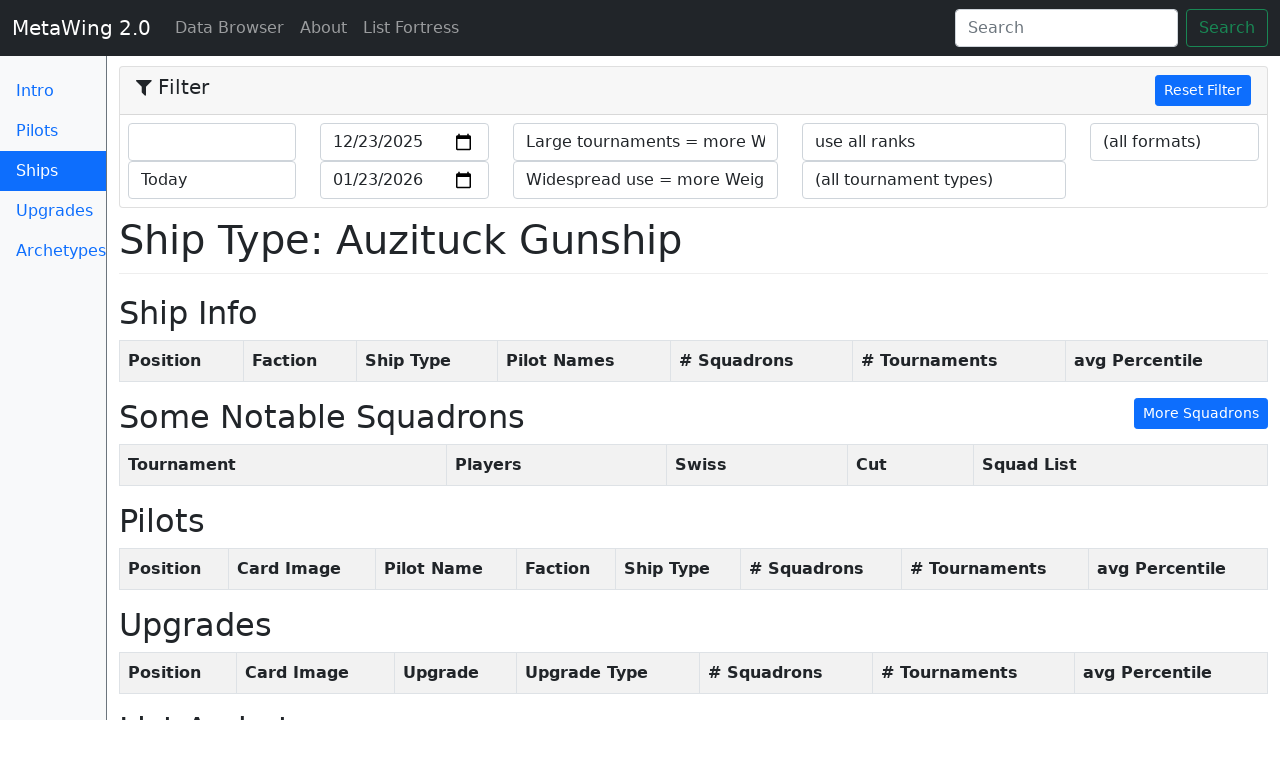

--- FILE ---
content_type: text/html; charset=utf-8
request_url: https://meta.listfortress.com/ships/4?
body_size: 4068
content:
<!DOCTYPE html>
<html lang='en'>
<head>
<title>Ship Type: Auzituck Gunship
 - MetaWing 2.0</title>
<meta name="csrf-param" content="authenticity_token" />
<meta name="csrf-token" content="WBedasQJiFKnT1vQes4degFBGefPjHXJy4t0s0I/phnOVfyScXD3BmgmSKnjSSm0WSsibwy4i/M4MdNpLDNBzg==" />
<link rel="stylesheet" media="all" href="/assets/application-8b21967a7124aeaa390a44bd8066c178531fc914519d2d521a86ad9a1826108c.css" />
<meta charset='utf-8'>
<meta content='width=device-width, initial-scale=1, shrink-to-fit=no' name='viewport'>
<meta content='Meta analysis for the X-Wing List Fortress' name='description'>
<meta content='Matt Whited' name='author'>
<link href='/apple-touch-icon.png' rel='apple-touch-icon' sizes='180x180'>
<link href='/favicon-32x32.png' rel='icon' sizes='32x32' type='image/png'>
<link href='/favicon-16x16.png' rel='icon' sizes='16x16' type='image/png'>
<link href='/manifest.json' rel='manifest'>
<link color='#71b5ff' href='/safari-pinned-tab.svg' rel='mask-icon'>
<meta content='MetaWing' name='apple-mobile-web-app-title'>
<meta content='MetaWing' name='application-name'>
<meta content='#71b5ff' name='theme-color'>
<script src="/assets/application-ba6c7280f63abb5991b5fc3e6971c81bc23764c35b63ac308ebd483d1ef5e793.js"></script>

</head>
<body>
<nav class='navbar navbar-expand-md navbar-dark fixed-top bg-dark'>
<div class='container-fluid'>
<button aria-controls='navbar' aria-expanded='false' aria-label='Toggle navigation' class='navbar-toggler navbar-toggler-right expand-md-up' data-bs-target='.switch' data-bs-toggle='collapse' type='button'>
<span class='navbar-toggler-icon'></span>
</button>
<a class="navbar-brand" href="/?">MetaWing 2.0
</a><div class='collapse navbar-collapse switch' id='navbar'>
<ul class='navbar-nav me-auto'>
<li class='nav-item active'>
<a class="nav-link" href="/?">Data Browser
<span class='sr-only'>(current)</span>
</a></li>
<li class='nav-item'>
<a class="nav-link" href="/about?">About
</a></li>
<li class='nav-item'>
<a class="nav-link" href="https://listfortress.com">List Fortress
</a></li>
<div class='collapse switch'>
<li class='nav-item'>
<a class="nav-link" href="/?">Intro
</a></li>
<li class='nav-item'>
<a class="nav-link" href="/pilots?">Pilots
</a></li>
<li class='nav-item'>
<a class="nav-link active" href="/ships?">Ship Types
<span class='sr-only'>(current)</span>
</a></li>
<li class='nav-item'>
<a class="nav-link" href="/upgrades?">Upgrades
</a></li>
<li class='nav-item'>
<a class="nav-link" href="/ship_combos?">List Archetypes
</a></li>
</div>
</ul>
<form class='form-inline mt-2 mt-md-0 hidden-md-down ms-auto d-flex' id='search-form'>
<input class='form-control me-sm-2' placeholder='Search' type='text'>
<button class='btn btn-outline-success my-2 my-sm-0' type='submit'>Search</button>
</form>
</div>
</div>
</nav>

<div class='container-fluid'>
<div class='row'>
<nav class='col-sm-2 col-md-1 bg-light sidebar d-none d-md-block border-right border-secondary'>
<ul class='nav nav-pills flex-column'>
<li class='nav-item'>
<a class="nav-link" href="/?">Intro
</a></li>
<li class='nav-item'>
<a class="nav-link" href="/pilots?">Pilots
</a></li>
<li class='nav-item'>
<a class="nav-link active" href="/ships?">Ships
<span class='sr-only'>(current)</span>
</a></li>
<li class='nav-item'>
<a class="nav-link" href="/upgrades?">Upgrades
</a></li>
<li class='nav-item'>
<a class="nav-link" href="/ship_combos?">Archetypes
</a></li>
</ul>
</nav>

<main class='col-md-11 offset-md-1 pt-2'>
<div class='filter-accordion-collapse pt-2' id='filter-accordion' role='tablist' style='margin-bottom: 0.5rem'>
<div class='card'>
<div class='card-header' id='filter-header' role='tab'>
<h5 class='mb-0'>
<button class='filter-toggler d-md-none collapsed' data-bs-target='#filter-content' data-bs-toggle='collapse' type='button'>
<i class="fa fa-filter"></i>
Filter
</button>
<div class='float-start d-none d-lg-block' id='filter-title'>
<i class="fa fa-filter"></i>
Filter
</div>
<div class='float-end'>
<a class="btn btn-primary btn-sm" href="/ships/4">Reset Filter
</a></div>
</h5>
</div>
<div class='collapse dont-collapse-sm' id='filter-content' role='tabpanel'>
<form id="filter-form" action="" accept-charset="UTF-8" method="post"><input name="utf8" type="hidden" value="&#x2713;" autocomplete="off" /><input type="hidden" name="_method" value="patch" autocomplete="off" /><input type="hidden" name="authenticity_token" value="jQbJ+TzeJzW/aZ/1UBMLXIN11yFhPM6t1V3DzbGWEw47SqTRHlumvlNUQgIBbRUnj9oMZCBaFTtb3lpx1rgSRQ==" autocomplete="off" />
<div class='card-block row' style='padding: 0.5rem'>
<div class='col-sm-2'>
<select name="preset_ranking_start" id="preset_ranking_start" class="form-control preset-date" data-field="#ranking-start"><option value=""></option>
<option value="2018-09-13">(Launch / Wave 1)</option>
<option value="2018-12-13">(Wave 2)</option>
<option value="2019-01-28">1/19 Points Update</option>
<option value="2019-02-28">Upsilon Points Nerf</option>
<option value="2019-03-20">(Wave 3)</option>
<option value="2019-06-25">6/19 Points Update</option>
<option value="2019-07-10">(Wave 4)</option>
<option value="2019-09-13">(Wave 5)</option>
<option value="2020-01-20">1/20 Points Update</option>
<option value="2020-01-31">(Wave 6)</option>
<option value="2020-07-28">7/20 Points Update</option>
<option value="2020-09-25">(Wave 7)</option>
<option value="2020-10-30">(Wave 7.1) + Nantex nerf</option>
<option value="2020-11-27">(Wave 8)</option>
<option value="2021-03-26">(Wave 9)</option>
<option value="2021-09-24">(Wave 10) + Points update</option>
<option value="2026-01-23">Today</option></select>
<select name="preset_ranking_end" id="preset_ranking_end" class="form-control preset-date" data-field="#ranking-end"><option value=""></option>
<option value="2018-09-13">(Launch / Wave 1)</option>
<option value="2018-12-13">(Wave 2)</option>
<option value="2019-01-28">1/19 Points Update</option>
<option value="2019-02-28">Upsilon Points Nerf</option>
<option value="2019-03-20">(Wave 3)</option>
<option value="2019-06-25">6/19 Points Update</option>
<option value="2019-07-10">(Wave 4)</option>
<option value="2019-09-13">(Wave 5)</option>
<option value="2020-01-20">1/20 Points Update</option>
<option value="2020-01-31">(Wave 6)</option>
<option value="2020-07-28">7/20 Points Update</option>
<option value="2020-09-25">(Wave 7)</option>
<option value="2020-10-30">(Wave 7.1) + Nantex nerf</option>
<option value="2020-11-27">(Wave 8)</option>
<option value="2021-03-26">(Wave 9)</option>
<option value="2021-09-24">(Wave 10) + Points update</option>
<option selected="selected" value="2026-01-23">Today</option></select>
</div>
<div class='col-sm-2'>
<input type="date" name="ranking_start" id="ranking-start" value="2025-12-23" class="form-control filter-input" />
<input type="date" name="ranking_end" id="ranking-end" value="2026-01-23" class="form-control filter-input" />
</div>
<div class='col-sm-3'>
<select name="large_tournament_multiplier" id="large_tournament_multiplier" class="form-control filter-input"><option selected="selected" value="true">Large tournaments = more Weight</option>
<option value="false">(no effect)</option></select>
<select name="widespread_use_multiplier" id="widespread_use_multiplier" class="form-control filter-input"><option selected="selected" value="true">Widespread use = more Weight</option>
<option value="false">(no effect)</option></select>
</div>
<div class='col-sm-3'>
<select name="use_ranking_data" id="use-ranking-data" class="form-control filter-input"><option value="swiss">use Swiss ranks</option>
<option value="elimination">use ranks after cut</option>
<option selected="selected" value="all">use all ranks</option></select>
<select name="tournament_type" id="tournament-type" class="form-control filter-input"><option value="">(all tournament types)</option><option value="1">Store Event</option>
<option value="2">National Championship</option>
<option value="3">Hyperspace Trial</option>
<option value="4">Hyperspace Cup</option>
<option value="5">System Open</option>
<option value="6">World Championship</option>
<option value="7">Casual Event</option>
<option value="8">Other</option></select>
</div>
<div class='col-sm-2'>
<select name="format_id" id="format_id" class="form-control filter-input"><option value="">(all formats)</option><option value="1">Extended</option>
<option value="2">Second Edition</option>
<option value="3">Custom</option>
<option value="4">Other</option>
<option value="34">Hyperspace</option>
<option value="35">2.5 Extended</option>
<option value="36">2.5 Standard</option>
<option value="37"></option>
<option value="38"></option></select>
</div>
</div>
</form>

</div>
</div>
</div>



<h1>Ship Type: Auzituck Gunship
</h1>
<h2>Ship Info</h2>
<table class='table table-striped table-bordered table-for-search'>
<tr>
<th class='text-nowrap'>Position</th>
<th class='text-nowrap'>Faction</th>
<th class='text-nowrap'>Ship Type</th>
<th class='text-nowrap'>Pilot Names</th>
<th class='text-nowrap'># Squadrons</th>
<th class='text-nowrap'># Tournaments</th>
<th class='text-nowrap'>avg Percentile</th>
</tr>
</table>

<div class='float-md-end'>
<a class="btn btn-primary btn-sm" href="/ships/4/squadrons?">More Squadrons
</a></div>
<h2 id='squadrons'>Some Notable Squadrons</h2>
<table class='table table-striped table-bordered table-for-search'>
<tr>
<th class='text-nowrap'>Tournament</th>
<th class='text-nowrap'>Players</th>
<th class='text-nowrap'>Swiss</th>
<th class='text-nowrap'>Cut</th>
<th class='text-nowrap'>Squad List</th>
</tr>
</table>
<div aria-hidden='true' class='modal fade' id='xws-modal' role='dialog' tabindex='-1'>
<div class='modal-dialog' role='document'>
<div class='modal-content'>
<div class='modal-header'>
<h5 class='modal-title'>XWS Data</h5>
<button aria-label='Close Dialog' class='close' data-bs-dismiss='modal' type='button'>
<span aria-hidden='true'>×</span>
</button>
</div>
<div class='modal-body'>
<p>The content below is a representation of this squadron. You can copy it and then paste it into the import dialog of your favourite squad builder. Experimental.</p>
<textarea name="xws-text-area" id="xws-text-area" class="form-control">
</textarea>
<br>
<input type="hidden" name="xws-content" id="yasb-xws" value="" class="xws-export-data" autocomplete="off" />
<br>
<br>
<small>
<p>
<a id="xws-json-link" target="_blank" href="javascript:void(0);">Link to XWS as JSON
</a>-
can be used for direct import of this list into Vassal
</p>
</small>
</div>
<div class='modal-footer'>
<button class='btn btn-primary' data-bs-dismiss='modal' type='button'>Close Dialog</button>
</div>
</div>
</div>
</div>


<h2 id='pilots'>Pilots</h2>
<table class='table table-striped table-bordered table-for-search'>
<tr>
<th class='text-nowrap'>Position</th>
<th class='text-nowrap'>Card Image</th>
<th class='text-nowrap'>Pilot Name</th>
<th class='text-nowrap'>Faction</th>
<th class='text-nowrap'>Ship Type</th>
<th class='text-nowrap'># Squadrons</th>
<th class='text-nowrap'># Tournaments</th>
<th class='text-nowrap'>avg Percentile</th>
</tr>
</table>

<h2 id='upgrades'>Upgrades</h2>
<table class='table table-striped table-bordered table-for-search'>
<tr>
<th class='text-nowrap'>Position</th>
<th class='text-nowrap'>Card Image</th>
<th class='text-nowrap'>Upgrade</th>
<th class='text-nowrap'>Upgrade Type</th>
<th class='text-nowrap'># Squadrons</th>
<th class='text-nowrap'># Tournaments</th>
<th class='text-nowrap'>avg Percentile</th>
</tr>
</table>

<h2 id='ship_combos'>List Archetypes</h2>
<table class='table table-striped table-bordered table-for-search'>
<tr>
<th class='text-nowrap'>Position</th>
<th class='text-nowrap'>Archetype Name</th>
<th class='text-nowrap'>Faction</th>
<th class='text-nowrap'>Ship Types</th>
<th class='text-nowrap'># Squadrons</th>
<th class='text-nowrap'># Tournaments</th>
<th class='text-nowrap'>avg Percentile</th>
</tr>
</table>

<div aria-hidden='true' class='modal fade' id='edit-modal' role='dialog' tabindex='-1'>
<form class="edit_ship" id="edit_ship_4" action="/ships/4" accept-charset="UTF-8" method="post"><input name="utf8" type="hidden" value="&#x2713;" autocomplete="off" /><input type="hidden" name="_method" value="patch" autocomplete="off" /><input type="hidden" name="authenticity_token" value="2ZpDkh1XQeVR25LVgSfiltCBQOQ6OxLTyyqObeKICPWGTvNETNxCikVgc8zfWoncHjXNafow46eU7YR/esv83Q==" autocomplete="off" /><div class='modal-dialog' role='document'>
<div class='modal-content'>
<div class='modal-header'>
<h5 class='modal-title'>Edit Ship Type Data</h5>
<button aria-label='Close' class='close' data-bs-dismiss='modal' type='button'>
<span aria-hidden='true'>×</span>
</button>
</div>
<div class='modal-body'></div>
<div class='modal-footer'>
<button class='btn btn-secondary' data-bs-dismiss='modal' type='button'>Close</button>
<input type="submit" name="commit" value="Save" class="btn btn-primary" data-disable-with="Save" />
</div>
</div>
</div>
</form></div>


</main>
</div>
</div>
<script>
  (function() {
    $(function() {
      $('.xws-link').on('click', function(e) {
        $('#xws-text-area').val(JSON.stringify($(e.target).data('xws')));
        $('.xws-export-data').val(JSON.stringify($(e.target).data('xws')));
        $('#xws-json-link').attr('href', $(e.target).data('link'));
        return $('#xws-modal').modal('show');
      });
      $('#xws-text-area').on('focus', function(e) {
        return $('#xws-text-area').select();
      });
      return $('.yasb-export-link').on('click', function(e) {
        return $.ajax({
          type: 'POST',
          url: 'https://yasb-xws.herokuapp.com/',
          dataType: 'json',
          contentType: 'application/json',
          data: $('#yasb-xws').val(),
          success: function(data) {
            return window.location = data.url;
          }
        });
      });
    });
  
  }).call(this);
</script>
<script>
  (function() {
    $(function() {
      $('#search-form input').on('keyup change', function(e) {
        if ($(e.target).val().length > 0) {
          return $.each($('.row-for-search'), function(index, item) {
            var row;
            row = $(item);
            if (row.text().toLowerCase().indexOf($(e.target).val().toLowerCase()) >= 0) {
              return row.show();
            } else {
              return row.hide();
            }
          });
        } else {
          return $('.row-for-search').show();
        }
      });
      return $('#search-form button').on('click', function(e) {
        e.preventDefault();
        return false;
      });
    });
  
  }).call(this);
</script>
<script>
  (function() {
    $(function() {
      var updateFilteredData;
      updateFilteredData = function() {
        var newPath;
        newPath = window.location.pathname + '?';
        $.each($('.filter-input'), function(index, item) {
          return newPath += $(item).attr('name') + '=' + encodeURIComponent($(item).val()) + '&';
        });
        return window.location = newPath;
      };
      $('.filter-input').on('change', function(e) {
        return updateFilteredData();
      });
      return $('.preset-date').on('change', function(e) {
        $($(e.target).data('field')).val($(e.target).val());
        return updateFilteredData();
      });
    });
  
  }).call(this);
</script>

<script>
  (function(i,s,o,g,r,a,m){i['GoogleAnalyticsObject']=r;i[r]=i[r]||function(){
  (i[r].q=i[r].q||[]).push(arguments)},i[r].l=1*new Date();a=s.createElement(o),
  m=s.getElementsByTagName(o)[0];a.async=1;a.src=g;m.parentNode.insertBefore(a,m)
  })(window,document,'script','https://www.google-analytics.com/analytics.js','ga');
  
  ga('create', 'UA-139127913-1', 'auto');
  ga('set', 'anonymizeIp', true);
  ga('send', 'pageview');
</script>

<script defer src="https://static.cloudflareinsights.com/beacon.min.js/vcd15cbe7772f49c399c6a5babf22c1241717689176015" integrity="sha512-ZpsOmlRQV6y907TI0dKBHq9Md29nnaEIPlkf84rnaERnq6zvWvPUqr2ft8M1aS28oN72PdrCzSjY4U6VaAw1EQ==" data-cf-beacon='{"version":"2024.11.0","token":"dde81235c6da4eacb3755afde1deebfe","r":1,"server_timing":{"name":{"cfCacheStatus":true,"cfEdge":true,"cfExtPri":true,"cfL4":true,"cfOrigin":true,"cfSpeedBrain":true},"location_startswith":null}}' crossorigin="anonymous"></script>
</body>
</html>
